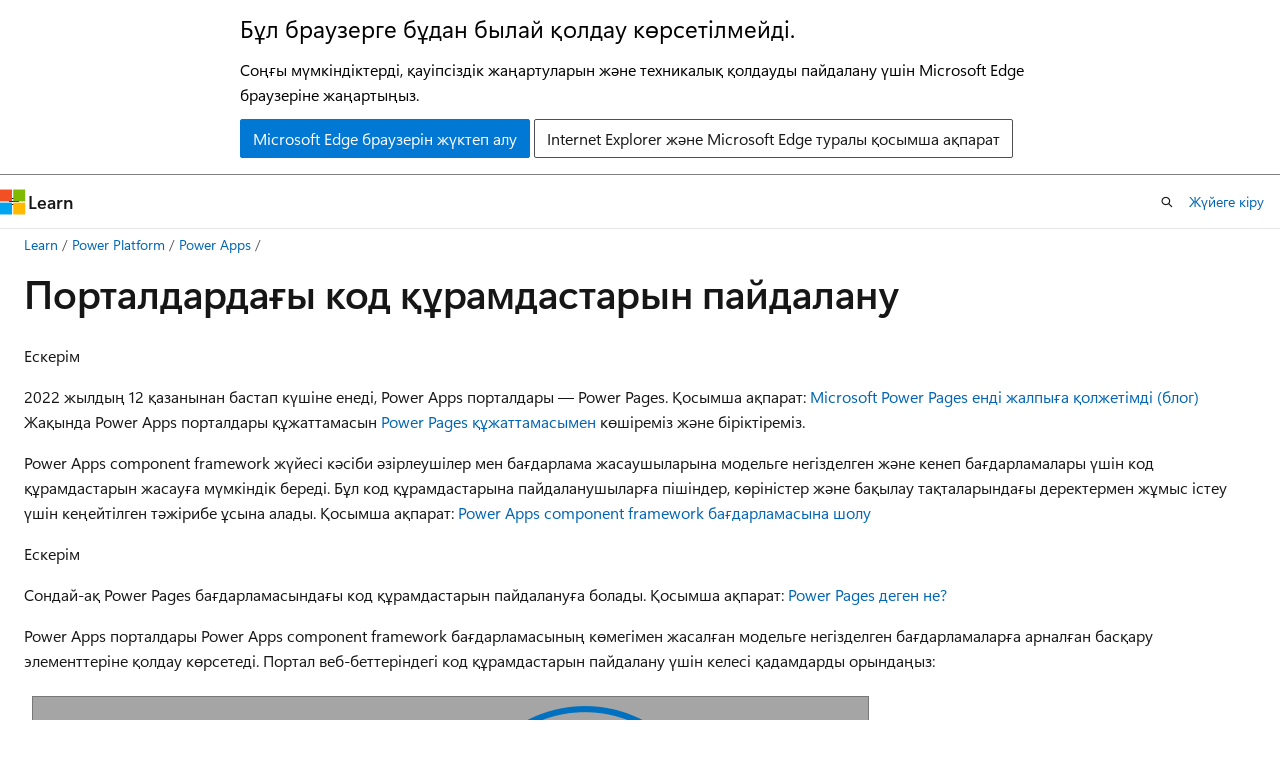

--- FILE ---
content_type: text/html
request_url: https://learn.microsoft.com/kk-kz/power-apps/maker/portals/component-framework
body_size: 51186
content:
 <!DOCTYPE html>
		<html
			class="layout layout-holy-grail   show-table-of-contents conceptual show-breadcrumb default-focus"
			lang="kk-kz"
			dir="ltr"
			data-authenticated="false"
			data-auth-status-determined="false"
			data-target="docs"
			x-ms-format-detection="none"
		>
			
		<head>
			<title>Порталдардағы код құрамдастарын пайдалану - Power Apps | Microsoft Learn</title>
			<meta charset="utf-8" />
			<meta name="viewport" content="width=device-width, initial-scale=1.0" />
			<meta name="color-scheme" content="light dark" />

			<meta name="description" content="Power Apps порталдарының ішінде Power Apps component framework бағдарламасын пайдаланып модельге негізделген және кенеп бағдарламалары үшін код жасау туралы ақпарат." />
			<link rel="canonical" href="https://learn.microsoft.com/kk-kz/power-apps/maker/portals/component-framework" /> 

			<!-- Non-customizable open graph and sharing-related metadata -->
			<meta name="twitter:card" content="summary_large_image" />
			<meta name="twitter:site" content="@MicrosoftLearn" />
			<meta property="og:type" content="website" />
			<meta property="og:image:alt" content="Microsoft Learn" />
			<meta property="og:image" content="https://learn.microsoft.com/en-us/media/open-graph-image.png" />
			<!-- Page specific open graph and sharing-related metadata -->
			<meta property="og:title" content="Порталдардағы код құрамдастарын пайдалану - Power Apps" />
			<meta property="og:url" content="https://learn.microsoft.com/kk-kz/power-apps/maker/portals/component-framework" />
			<meta property="og:description" content="Power Apps порталдарының ішінде Power Apps component framework бағдарламасын пайдаланып модельге негізделген және кенеп бағдарламалары үшін код жасау туралы ақпарат." />
			<meta name="platform_id" content="46336e27-aecf-0fed-b336-8b6e0420a9d7" /> <meta name="scope" content="Power Platform,Power Apps" />
			<meta name="locale" content="kk-kz" />
			 <meta name="adobe-target" content="true" /> 
			<meta name="uhfHeaderId" content="MSDocsHeader-MSPowerApps" />

			<meta name="page_type" content="conceptual" />

			<!--page specific meta tags-->
			

			<!-- custom meta tags -->
			
		<meta name="breadcrumb_path" content="../../breadcrumb/toc.json" />
	
		<meta name="ms.suite" content="office" />
	
		<meta name="feedback_system" content="None" />
	
		<meta name="feedback_product_url" content="" />
	
		<meta name="search.appverid" content="met150" />
	
		<meta name="search.app" content="PowerApps" />
	
		<meta name="recommendations" content="true" />
	
		<meta name="bilingual_type" content="hover over" />
	
		<meta name="learn_banner_products" content="powerapps" />
	
		<meta name="ms.service" content="powerapps" />
	
		<meta name="ms.subservice" content="portals" />
	
		<meta name="author" content="GitanjaliSingh33msft" />
	
		<meta name="ms.topic" content="conceptual" />
	
		<meta name="ms.custom" content="" />
	
		<meta name="ms.date" content="2022-09-28T00:00:00Z" />
	
		<meta name="ms.author" content="gisingh" />
	
		<meta name="ms.reviewer" content="ndoelman" />
	
		<meta name="contributors" content="nickdoelman" />
	
		<meta name="contributors" content="GitanjaliSingh33msft" />
	
		<meta name="contributors" content="HemantGaur" />
	
		<meta name="contributors" content="ProfessorKendrick" />
	
		<meta name="document_id" content="d22d76b0-d5d1-e6c9-8eea-8f6accb6de72" />
	
		<meta name="document_version_independent_id" content="ed84d3ac-a497-3c88-f3dc-bf5ce5692daf" />
	
		<meta name="updated_at" content="2023-03-14T14:16:00Z" />
	
		<meta name="original_content_git_url" content="https://github.com/MicrosoftDocs/powerapps-docs-pr.kk-KZ/blob/live/powerapps-docs/maker/portals/component-framework.md" />
	
		<meta name="gitcommit" content="https://github.com/MicrosoftDocs/powerapps-docs-pr.kk-KZ/blob/264287af8db98b32531a3bbfb20b7ed04f8dc193/powerapps-docs/maker/portals/component-framework.md" />
	
		<meta name="git_commit_id" content="264287af8db98b32531a3bbfb20b7ed04f8dc193" />
	
		<meta name="site_name" content="Docs" />
	
		<meta name="depot_name" content="MSDN.powerapps-docs" />
	
		<meta name="schema" content="Conceptual" />
	
		<meta name="toc_rel" content="../toc.json" />
	
		<meta name="pdf_url_template" content="https://learn.microsoft.com/pdfstore/kk-kz/MSDN.powerapps-docs/{branchName}{pdfName}" />
	
		<meta name="feedback_help_link_type" content="" />
	
		<meta name="feedback_help_link_url" content="" />
	
		<meta name="word_count" content="532" />
	
		<meta name="asset_id" content="maker/portals/component-framework" />
	
		<meta name="moniker_range_name" content="" />
	
		<meta name="item_type" content="Content" />
	
		<meta name="source_path" content="powerapps-docs/maker/portals/component-framework.md" />
	
		<meta name="previous_tlsh_hash" content="B20CDAF17A908B0B5673C199EEC18A316CE1B18302703AE61EC6B4927162848DE7CD025AE9D8524B9CDFA326E5876D10771D3EDA207DBAEB27553151FDBE38FA2700F3D666" />
	
		<meta name="github_feedback_content_git_url" content="https://github.com/MicrosoftDocs/powerapps-docs/blob/main/powerapps-docs/maker/portals/component-framework.md" />
	 
		<meta name="cmProducts" content="https://authoring-docs-microsoft.poolparty.biz/devrel/5bc9163f-0a3f-4ea9-8ac5-a1945a4c162f" data-source="generated" />
	
		<meta name="cmProducts" content="https://microsoft-devrel.poolparty.biz/DevRelOfferingOntology/c2975bf6-bf61-46d5-8621-bc6aec151623" data-source="generated" />
	

			<!-- assets and js globals -->
			
			<link rel="stylesheet" href="/static/assets/0.4.03301.7415-7dd881c1/styles/site-ltr.css" />
			
			<link rel="preconnect" href="//mscom.demdex.net" crossorigin />
						<link rel="dns-prefetch" href="//target.microsoft.com" />
						<link rel="dns-prefetch" href="//microsoftmscompoc.tt.omtrdc.net" />
						<link
							rel="preload"
							as="script"
							href="/static/third-party/adobe-target/at-js/2.9.0/at.js"
							integrity="sha384-l4AKhsU8cUWSht4SaJU5JWcHEWh1m4UTqL08s6b/hqBLAeIDxTNl+AMSxTLx6YMI"
							crossorigin="anonymous"
							id="adobe-target-script"
							type="application/javascript"
						/>
			<script src="https://wcpstatic.microsoft.com/mscc/lib/v2/wcp-consent.js"></script>
			<script src="https://js.monitor.azure.com/scripts/c/ms.jsll-4.min.js"></script>
			<script src="/_themes/docs.theme/master/kk-kz/_themes/global/deprecation.js"></script>

			<!-- msdocs global object -->
			<script id="msdocs-script">
		var msDocs = {
  "environment": {
    "accessLevel": "online",
    "azurePortalHostname": "portal.azure.com",
    "reviewFeatures": false,
    "supportLevel": "production",
    "systemContent": true,
    "siteName": "learn",
    "legacyHosting": false
  },
  "data": {
    "contentLocale": "kk-kz",
    "contentDir": "ltr",
    "userLocale": "kk-kz",
    "userDir": "ltr",
    "pageTemplate": "Conceptual",
    "brand": "",
    "context": {},
    "standardFeedback": false,
    "showFeedbackReport": false,
    "feedbackHelpLinkType": "",
    "feedbackHelpLinkUrl": "",
    "feedbackSystem": "None",
    "feedbackGitHubRepo": "",
    "feedbackProductUrl": "",
    "extendBreadcrumb": false,
    "isEditDisplayable": false,
    "isPrivateUnauthorized": false,
    "hideViewSource": false,
    "isPermissioned": false,
    "hasRecommendations": true,
    "contributors": [
      {
        "name": "GitanjaliSingh33msft",
        "url": "https://github.com/GitanjaliSingh33msft"
      },
      {
        "name": "olprod",
        "url": "https://github.com/olprod"
      }
    ]
  },
  "functions": {}
};;
	</script>

			<!-- base scripts, msdocs global should be before this -->
			<script src="/static/assets/0.4.03301.7415-7dd881c1/scripts/kk-kz/index-docs.js"></script>
			

			<!-- json-ld -->
			
		</head>
	
			<body
				id="body"
				data-bi-name="body"
				class="layout-body "
				lang="kk-kz"
				dir="ltr"
			>
				<header class="layout-body-header">
		<div class="header-holder has-default-focus">
			
		<a
			href="#main"
			
			style="z-index: 1070"
			class="outline-color-text visually-hidden-until-focused position-fixed inner-focus focus-visible top-0 left-0 right-0 padding-xs text-align-center background-color-body"
			
		>
			Негізгі контентке өту
		</a>
	
		<a
			href="#"
			data-skip-to-ask-learn
			style="z-index: 1070"
			class="outline-color-text visually-hidden-until-focused position-fixed inner-focus focus-visible top-0 left-0 right-0 padding-xs text-align-center background-color-body"
			hidden
		>
			Ask Learn чатының интерфейсіне өту
		</a>
	

			<div hidden id="cookie-consent-holder" data-test-id="cookie-consent-container"></div>
			<!-- Unsupported browser warning -->
			<div
				id="unsupported-browser"
				style="background-color: white; color: black; padding: 16px; border-bottom: 1px solid grey;"
				hidden
			>
				<div style="max-width: 800px; margin: 0 auto;">
					<p style="font-size: 24px">Бұл браузерге бұдан былай қолдау көрсетілмейді.</p>
					<p style="font-size: 16px; margin-top: 16px;">
						Соңғы мүмкіндіктерді, қауіпсіздік жаңартуларын және техникалық қолдауды пайдалану үшін Microsoft Edge браузеріне жаңартыңыз.
					</p>
					<div style="margin-top: 12px;">
						<a
							href="https://go.microsoft.com/fwlink/p/?LinkID=2092881 "
							style="background-color: #0078d4; border: 1px solid #0078d4; color: white; padding: 6px 12px; border-radius: 2px; display: inline-block;"
						>
							Microsoft Edge браузерін жүктеп алу
						</a>
						<a
							href="https://learn.microsoft.com/en-us/lifecycle/faq/internet-explorer-microsoft-edge"
							style="background-color: white; padding: 6px 12px; border: 1px solid #505050; color: #171717; border-radius: 2px; display: inline-block;"
						>
							Internet Explorer және Microsoft Edge туралы қосымша ақпарат
						</a>
					</div>
				</div>
			</div>
			<!-- site header -->
			<header
				id="ms--site-header"
				data-test-id="site-header-wrapper"
				role="banner"
				itemscope="itemscope"
				itemtype="http://schema.org/Organization"
			>
				<div
					id="ms--mobile-nav"
					class="site-header display-none-tablet padding-inline-none gap-none"
					data-bi-name="mobile-header"
					data-test-id="mobile-header"
				></div>
				<div
					id="ms--primary-nav"
					class="site-header display-none display-flex-tablet"
					data-bi-name="L1-header"
					data-test-id="primary-header"
				></div>
				<div
					id="ms--secondary-nav"
					class="site-header display-none display-flex-tablet"
					data-bi-name="L2-header"
					data-test-id="secondary-header"
					
				></div>
			</header>
			
		<!-- banner -->
		<div data-banner>
			<div id="disclaimer-holder"></div>
			
		</div>
		<!-- banner end -->
	
		</div>
	</header>
				 <section
					id="layout-body-menu"
					class="layout-body-menu display-flex"
					data-bi-name="menu"
			  >
					
		<div
			id="left-container"
			class="left-container display-none display-block-tablet padding-inline-sm padding-bottom-sm width-full"
			data-toc-container="true"
		>
			<!-- Regular TOC content (default) -->
			<div id="ms--toc-content" class="height-full">
				<nav
					id="affixed-left-container"
					class="margin-top-sm-tablet position-sticky display-flex flex-direction-column"
					aria-label="Негізгі"
					data-bi-name="left-toc"
					role="navigation"
				></nav>
			</div>
			<!-- Collapsible TOC content (hidden by default) -->
			<div id="ms--toc-content-collapsible" class="height-full" hidden>
				<nav
					id="affixed-left-container"
					class="margin-top-sm-tablet position-sticky display-flex flex-direction-column"
					aria-label="Негізгі"
					data-bi-name="left-toc"
					role="navigation"
				>
					<div
						id="ms--collapsible-toc-header"
						class="display-flex justify-content-flex-end margin-bottom-xxs"
					>
						<button
							type="button"
							class="button button-clear inner-focus"
							data-collapsible-toc-toggle
							aria-expanded="true"
							aria-controls="ms--collapsible-toc-content"
							aria-label="Мазмұны"
						>
							<span class="icon font-size-h4" aria-hidden="true">
								<span class="docon docon-panel-left-contract"></span>
							</span>
						</button>
					</div>
				</nav>
			</div>
		</div>
	
			  </section>

				<main
					id="main"
					role="main"
					class="layout-body-main "
					data-bi-name="content"
					lang="kk-kz"
					dir="ltr"
				>
					
			<div
		id="ms--content-header"
		class="content-header default-focus border-bottom-none"
		data-bi-name="content-header"
	>
		<div class="content-header-controls margin-xxs margin-inline-sm-tablet">
			<button
				type="button"
				class="contents-button button button-sm margin-right-xxs"
				data-bi-name="contents-expand"
				aria-haspopup="true"
				data-contents-button
			>
				<span class="icon" aria-hidden="true"><span class="docon docon-menu"></span></span>
				<span class="contents-expand-title"> Мазмұны </span>
			</button>
			<button
				type="button"
				class="ap-collapse-behavior ap-expanded button button-sm"
				data-bi-name="ap-collapse"
				aria-controls="action-panel"
			>
				<span class="icon" aria-hidden="true"><span class="docon docon-exit-mode"></span></span>
				<span>Редактор режимінен шығу</span>
			</button>
		</div>
	</div>
			<div data-main-column class="padding-sm padding-top-none padding-top-sm-tablet">
				<div>
					
		<div id="article-header" class="background-color-body margin-bottom-xs display-none-print">
			<div class="display-flex align-items-center justify-content-space-between">
				
		<details
			id="article-header-breadcrumbs-overflow-popover"
			class="popover"
			data-for="article-header-breadcrumbs"
		>
			<summary
				class="button button-clear button-primary button-sm inner-focus"
				aria-label="Барлық иерархиялар"
			>
				<span class="icon">
					<span class="docon docon-more"></span>
				</span>
			</summary>
			<div id="article-header-breadcrumbs-overflow" class="popover-content padding-none"></div>
		</details>

		<bread-crumbs
			id="article-header-breadcrumbs"
			role="group"
			aria-label="Иерархиялар"
			data-test-id="article-header-breadcrumbs"
			class="overflow-hidden flex-grow-1 margin-right-sm margin-right-md-tablet margin-right-lg-desktop margin-left-negative-xxs padding-left-xxs"
		></bread-crumbs>
	 
		<div
			id="article-header-page-actions"
			class="opacity-none margin-left-auto display-flex flex-wrap-no-wrap align-items-stretch"
		>
			
		<button
			class="button button-sm border-none inner-focus display-none-tablet flex-shrink-0 "
			data-bi-name="ask-learn-assistant-entry"
			data-test-id="ask-learn-assistant-modal-entry-mobile"
			data-ask-learn-modal-entry
			
			type="button"
			style="min-width: max-content;"
			aria-expanded="false"
			aria-label="Learn платформасынан сұрау"
			hidden
		>
			<span class="icon font-size-lg" aria-hidden="true">
				<span class="docon docon-chat-sparkle-fill gradient-ask-learn-logo"></span>
			</span>
		</button>
		<button
			class="button button-sm display-none display-inline-flex-tablet display-none-desktop flex-shrink-0 margin-right-xxs border-color-ask-learn "
			data-bi-name="ask-learn-assistant-entry"
			
			data-test-id="ask-learn-assistant-modal-entry-tablet"
			data-ask-learn-modal-entry
			type="button"
			style="min-width: max-content;"
			aria-expanded="false"
			hidden
		>
			<span class="icon font-size-lg" aria-hidden="true">
				<span class="docon docon-chat-sparkle-fill gradient-ask-learn-logo"></span>
			</span>
			<span>Learn платформасынан сұрау</span>
		</button>
		<button
			class="button button-sm display-none flex-shrink-0 display-inline-flex-desktop margin-right-xxs border-color-ask-learn "
			data-bi-name="ask-learn-assistant-entry"
			
			data-test-id="ask-learn-assistant-flyout-entry"
			data-ask-learn-flyout-entry
			data-flyout-button="toggle"
			type="button"
			style="min-width: max-content;"
			aria-expanded="false"
			aria-controls="ask-learn-flyout"
			hidden
		>
			<span class="icon font-size-lg" aria-hidden="true">
				<span class="docon docon-chat-sparkle-fill gradient-ask-learn-logo"></span>
			</span>
			<span>Learn платформасынан сұрау</span>
		</button>
	 
		<button
			type="button"
			id="ms--focus-mode-button"
			data-focus-mode
			data-bi-name="focus-mode-entry"
			class="button button-sm flex-shrink-0 margin-right-xxs display-none display-inline-flex-desktop"
		>
			<span class="icon font-size-lg" aria-hidden="true">
				<span class="docon docon-glasses"></span>
			</span>
			<span>Фокус режимі</span>
		</button>
	 

			<details class="popover popover-right" id="article-header-page-actions-overflow">
				<summary
					class="justify-content-flex-start button button-clear button-sm button-primary inner-focus"
					aria-label="Қосымша әрекеттер"
					title="Қосымша әрекеттер"
				>
					<span class="icon" aria-hidden="true">
						<span class="docon docon-more-vertical"></span>
					</span>
				</summary>
				<div class="popover-content">
					
		<button
			data-page-action-item="overflow-mobile"
			type="button"
			class="button-block button-sm inner-focus button button-clear display-none-tablet justify-content-flex-start text-align-left"
			data-bi-name="contents-expand"
			data-contents-button
			data-popover-close
		>
			<span class="icon">
				<span class="docon docon-editor-list-bullet" aria-hidden="true"></span>
			</span>
			<span class="contents-expand-title">Мазмұны</span>
		</button>
	 
		<a
			id="lang-link-overflow"
			class="button-sm inner-focus button button-clear button-block justify-content-flex-start text-align-left"
			data-bi-name="language-toggle"
			data-page-action-item="overflow-all"
			data-check-hidden="true"
			data-read-in-link
			href="#"
			hidden
		>
			<span class="icon" aria-hidden="true" data-read-in-link-icon>
				<span class="docon docon-locale-globe"></span>
			</span>
			<span data-read-in-link-text>Ағылшын тілінде оқу</span>
		</a>
	 
		<button
			type="button"
			class="collection button button-clear button-sm button-block justify-content-flex-start text-align-left inner-focus"
			data-list-type="collection"
			data-bi-name="collection"
			data-page-action-item="overflow-all"
			data-check-hidden="true"
			data-popover-close
		>
			<span class="icon" aria-hidden="true">
				<span class="docon docon-circle-addition"></span>
			</span>
			<span class="collection-status">Қосу</span>
		</button>
	
					
		<button
			type="button"
			class="collection button button-block button-clear button-sm justify-content-flex-start text-align-left inner-focus"
			data-list-type="plan"
			data-bi-name="plan"
			data-page-action-item="overflow-all"
			data-check-hidden="true"
			data-popover-close
			hidden
		>
			<span class="icon" aria-hidden="true">
				<span class="docon docon-circle-addition"></span>
			</span>
			<span class="plan-status">Жоспарға қосу</span>
		</button>
	  
		<a
			data-contenteditbtn
			class="button button-clear button-block button-sm inner-focus justify-content-flex-start text-align-left text-decoration-none"
			data-bi-name="edit"
			hidden
			href="https://github.com/MicrosoftDocs/powerapps-docs/blob/main/powerapps-docs/maker/portals/component-framework.md"
			data-original_content_git_url="https://github.com/MicrosoftDocs/powerapps-docs-pr.kk-KZ/blob/live/powerapps-docs/maker/portals/component-framework.md"
			data-original_content_git_url_template="{repo}/blob/{branch}/powerapps-docs/maker/portals/component-framework.md"
			data-pr_repo=""
			data-pr_branch=""
		>
			<span class="icon" aria-hidden="true">
				<span class="docon docon-edit-outline"></span>
			</span>
			<span>Өзгерту</span>
		</a>
	
					
		<hr class="margin-block-xxs" />
		<h4 class="font-size-sm padding-left-xxs">Бөлісу құралы:</h4>
		
					<a
						class="button button-clear button-sm inner-focus button-block justify-content-flex-start text-align-left text-decoration-none share-facebook"
						data-bi-name="facebook"
						data-page-action-item="overflow-all"
						href="#"
					>
						<span class="icon color-primary" aria-hidden="true">
							<span class="docon docon-facebook-share"></span>
						</span>
						<span>Facebook</span>
					</a>

					<a
						href="#"
						class="button button-clear button-sm inner-focus button-block justify-content-flex-start text-align-left text-decoration-none share-twitter"
						data-bi-name="twitter"
						data-page-action-item="overflow-all"
					>
						<span class="icon color-text" aria-hidden="true">
							<span class="docon docon-xlogo-share"></span>
						</span>
						<span>x.com</span>
					</a>

					<a
						href="#"
						class="button button-clear button-sm inner-focus button-block justify-content-flex-start text-align-left text-decoration-none share-linkedin"
						data-bi-name="linkedin"
						data-page-action-item="overflow-all"
					>
						<span class="icon color-primary" aria-hidden="true">
							<span class="docon docon-linked-in-logo"></span>
						</span>
						<span>LinkedIn</span>
					</a>
					<a
						href="#"
						class="button button-clear button-sm inner-focus button-block justify-content-flex-start text-align-left text-decoration-none share-email"
						data-bi-name="email"
						data-page-action-item="overflow-all"
					>
						<span class="icon color-primary" aria-hidden="true">
							<span class="docon docon-mail-message"></span>
						</span>
						<span>Электрондық пошта</span>
					</a>
			  
	 
		<hr class="margin-block-xxs" />
		<button
			class="button button-block button-clear button-sm justify-content-flex-start text-align-left inner-focus"
			type="button"
			data-bi-name="print"
			data-page-action-item="overflow-all"
			data-popover-close
			data-print-page
			data-check-hidden="true"
		>
			<span class="icon color-primary" aria-hidden="true">
				<span class="docon docon-print"></span>
			</span>
			<span>Басып шығару</span>
		</button>
	
				</div>
			</details>
		</div>
	
			</div>
		</div>
	  
		<!-- privateUnauthorizedTemplate is hidden by default -->
		<div unauthorized-private-section data-bi-name="permission-content-unauthorized-private" hidden>
			<hr class="hr margin-top-xs margin-bottom-sm" />
			<div class="notification notification-info">
				<div class="notification-content">
					<p class="margin-top-none notification-title">
						<span class="icon">
							<span class="docon docon-exclamation-circle-solid" aria-hidden="true"></span>
						</span>
						<span>Ескертпе</span>
					</p>
					<p class="margin-top-none authentication-determined not-authenticated">
						Бұл бетке кіру үшін қатынас шегін айқындау қажет. <a class="docs-sign-in" href="#" data-bi-name="permission-content-sign-in">Жүйеге кіруді</a> немесе <a  class="docs-change-directory" data-bi-name="permisson-content-change-directory">каталогтарды өзгертуді</a> байқап көруге болады.
					</p>
					<p class="margin-top-none authentication-determined authenticated">
						Бұл бетке кіру үшін қатынас шегін айқындау қажет. <a class="docs-change-directory" data-bi-name="permisson-content-change-directory">Каталогтарды өзгертуді</a> байқап көруге болады.
					</p>
				</div>
			</div>
		</div>
	
					<div class="content"><h1 id="порталдардағы-код-құрамдастарын-пайдалану">Порталдардағы код құрамдастарын пайдалану</h1></div>
					
		<div
			id="article-metadata"
			data-bi-name="article-metadata"
			data-test-id="article-metadata"
			class="page-metadata-container display-flex gap-xxs justify-content-space-between align-items-center flex-wrap-wrap"
		>
			 
				<div
					id="user-feedback"
					class="margin-block-xxs display-none display-none-print"
					hidden
					data-hide-on-archived
				>
					
		<button
			id="user-feedback-button"
			data-test-id="conceptual-feedback-button"
			class="button button-sm button-clear button-primary display-none"
			type="button"
			data-bi-name="user-feedback-button"
			data-user-feedback-button
			hidden
		>
			<span class="icon" aria-hidden="true">
				<span class="docon docon-like"></span>
			</span>
			<span>Кері байланыс</span>
		</button>
	
				</div>
		  
		</div>
	 
		<div data-id="ai-summary" hidden>
			<div id="ms--ai-summary-cta" class="margin-top-xs display-flex align-items-center">
				<span class="icon" aria-hidden="true">
					<span class="docon docon-sparkle-fill gradient-text-vivid"></span>
				</span>
				<button
					id="ms--ai-summary"
					type="button"
					class="tag tag-sm tag-suggestion margin-left-xxs"
					data-test-id="ai-summary-cta"
					data-bi-name="ai-summary-cta"
					data-an="ai-summary"
				>
					<span class="ai-summary-cta-text">
						Осы мақаланы мен үшін қорытындылау
					</span>
				</button>
			</div>
			<!-- Slot where the client will render the summary card after the user clicks the CTA -->
			<div id="ms--ai-summary-header" class="margin-top-xs"></div>
		</div>
	 
		<nav
			id="center-doc-outline"
			class="doc-outline is-hidden-desktop display-none-print margin-bottom-sm"
			data-bi-name="intopic toc"
			aria-label="Бұл мақалада"
		>
			<h2 id="ms--in-this-article" class="title is-6 margin-block-xs">
				Бұл мақалада
			</h2>
		</nav>
	
					<div class="content"><div class="NOTE">
<p>Ескерім</p>
<p>2022 жылдың 12 қазанынан бастап күшіне енеді, Power Apps порталдары — Power Pages. Қосымша ақпарат: <a href="https://aka.ms/PPagesIgnite22" data-linktype="external">Microsoft Power Pages енді жалпыға қолжетімді (блог)</a> <br>
Жақында Power Apps порталдары құжаттамасын <a href="/kk-kz/power-pages/introduction" data-linktype="absolute-path">Power Pages құжаттамасымен</a> көшіреміз және біріктіреміз.</p>
</div>
<p>Power Apps component framework жүйесі кәсіби әзірлеушілер мен бағдарлама жасаушыларына модельге негізделген және кенеп бағдарламалары үшін код құрамдастарын жасауға мүмкіндік береді. Бұл код құрамдастарына пайдаланушыларға пішіндер, көріністер және бақылау тақталарындағы деректермен жұмыс істеу үшін кеңейтілген тәжірибе ұсына алады. Қосымша ақпарат: <a href="../../developer/component-framework/overview" data-linktype="relative-path">Power Apps component framework бағдарламасына шолу</a></p>
<div class="NOTE">
<p>Ескерім</p>
<p>Сондай-ақ Power Pages бағдарламасындағы код құрамдастарын пайдалануға болады. Қосымша ақпарат: <a href="/kk-kz/power-pages/introduction" data-linktype="absolute-path">Power Pages деген не?</a></p>
</div>
<p>Power Apps порталдары Power Apps component framework бағдарламасының көмегімен жасалған модельге негізделген бағдарламаларға арналған басқару элементтеріне қолдау көрсетеді. Портал веб-беттеріндегі код құрамдастарын пайдалану үшін келесі қадамдарды орындаңыз:</p>
<p><img src="media/component-framework/steps.png" alt="Құрамдас құрылымын пайдалану арқылы код құрамдасын жасаңыз, содан кейін код құрамдасын модельге негізделген бағдарлама пішініне қосыңыз және порталдар үшін негізгі пішіннің ішіндегі код құрамдасының өрісін конфигурациялаңыз." title="Құрамдас құрылымын пайдалану арқылы код құрамдасын жасаңыз, содан кейін код құрамдасын модельге негізделген бағдарлама пішініне қосыңыз және порталдар үшін негізгі пішіннің ішіндегі код құрамдасының өрісін конфигурациялаңыз." data-linktype="relative-path"></p>
<p>Осы қадамдарды орындағаннан кейін пайдаланушылар тиісті негізгі пішінге ие портал бетін пайдалану арқылы код құрамдасымен өзара әрекеттесе алады.</p>
<div class="IMPORTANT">
<p>Маңызды</p>
<ul>
<li>Қазіргі уақытта порталдар тек модельге негізделген бағдарламадағы <a href="../../developer/component-framework/add-custom-controls-to-a-field-or-entity#add-a-code-component-to-a-column" data-linktype="relative-path">өріске қосылатын код құрамдастарына</a> қолдау көрсетеді.</li>
</ul>
</div>
<h2 id="алғышарттар">Алғышарттар</h2>
<ul>
<li>Сізде ортада Power Apps құрамдас мүмкіндігін қосу үшін жүйе әкімшісінің артықшылықтары болуы керек.</li>
<li>Сіздің портал нұсқаңыз <a href="versions/version-9.3.3.x" data-linktype="relative-path">9.3.3.х</a> немесе одан кейінгі нұсқа болуы керек.</li>
<li>Іске қосу құралы порталының бумасы <a href="versions/package-version-9.2.2103" data-linktype="relative-path">9.2.2103.x</a> немесе одан кейінгі нұсқада болуы керек.</li>
</ul>
<h2 id="код-құрамдасын-жасау-және-жинақтау">Код құрамдасын жасау және жинақтау</h2>
<p>Power Apps component framework бағдарламасымен жасалған код құрамдастарын жасау және жинақтау үшін <a href="../../developer/component-framework/implementing-controls-using-typescript" data-linktype="relative-path">Бірінші құрамдасты жасау</a> бөліміне өтіңіз.</p>
<h3 id="қолдау-көрсетілетін-өріс-түрлері-мен-пішімдері">Қолдау көрсетілетін өріс түрлері мен пішімдері</h3>
<p>Порталдар код құрамдастарын пайдалану үшін шектеулі өріс түрлері мен пішімдеріне қолдау көрсетеді. Келесі кестеде барлық қолдау көрсетілетін өріс деректерінің түрлері мен пішімдері келтірілген.</p>
<section class="row">
<div class="column span">
<p>Валюта</p>
</div>
<div class="column span">
<p>DateAndTime.DateAndTime</p>
</div>
<div class="column span">
<p>DateAndTime.DateOnly</p>
</div>
<div class="column span">
<p>Decimal</p>
</div>
</section>
<section class="row">
<div class="column span">
<p>Санау</p>
</div>
<div class="column span">
<p>Қалқымалы нүкте саны</p>
</div>
<div class="column span">
<p>Бірнеше</p>
</div>
<div class="column span">
<p>Опциялар жинағы</p>
</div>
</section>
<section class="row">
<div class="column span">
<p>SingleLine.Email</p>
</div>
<div class="column span">
<p>SingleLine.Phone</p>
</div>
<div class="column span">
<p>SingleLine.Text</p>
</div>
<div class="column span">
<p>SingleLine.TextArea</p>
</div>
</section>
<section class="row">
<div class="column span">
<p>SingleLine.Ticker</p>
</div>
<div class="column span">
<p>SingleLine.URL</p>
</div>
<div class="column span">
<p>TwoOptions</p>
</div>
<div class="column span">
<p>Бүтін</p>
</div>
</section>
<p>Қосымша ақпарат: <a href="../../developer/component-framework/manifest-schema-reference/property#remarks" data-linktype="relative-path">Төлсипаттар тізімі және сипаттамалары</a></p>
<h3 id="порталдардағы-қолдау-көрсетілмейтін-код-құрамдастары">Порталдардағы қолдау көрсетілмейтін код құрамдастары</h3>
<ul>
<li><p>Келесі код құрамдасының API интерфейстеріне қолдау көрсетілмейді:</p>
<ul>
<li><p><a href="../../developer/component-framework/reference/device/captureaudio" data-linktype="relative-path">Device.captureAudio</a></p>
</li>
<li><p><a href="../../developer/component-framework/reference/device/captureimage" data-linktype="relative-path">Device.captureImage</a></p>
</li>
<li><p><a href="../../developer/component-framework/reference/device/capturevideo" data-linktype="relative-path">Device.captureVideo</a></p>
</li>
<li><p><a href="../../developer/component-framework/reference/device/getbarcodevalue" data-linktype="relative-path">Device.getBarcodeValue</a></p>
</li>
<li><p><a href="../../developer/component-framework/reference/device/getcurrentposition" data-linktype="relative-path">Device.getCurrentPosition</a></p>
</li>
<li><p><a href="../../developer/component-framework/reference/device/pickfile" data-linktype="relative-path">Device.pickFile</a></p>
</li>
<li><p><a href="../../developer/component-framework/reference/utility" data-linktype="relative-path">Utility</a></p>
</li>
</ul>
</li>
<li><p><a href="../../developer/component-framework/manifest-schema-reference/uses-feature" data-linktype="relative-path">Мүмкіндікті пайдаланады</a> элементі <strong>шын</strong> мәніне орнатылмауы тиіс.</p>
</li>
<li><p><a href="../../developer/component-framework/manifest-schema-reference/property#value-elements-that-are-not-supported" data-linktype="relative-path">Мән элементтеріне</a> by Power Apps component framework бағдарламасында қолдау көрсетілмейді.</p>
</li>
</ul>
<h2 id="модельге-негізделген-бағдарламадағы-өріске-код-құрамдасын-қосу">Модельге негізделген бағдарламадағы өріске код құрамдасын қосу</h2>
<p>Код құрамдасын модельге негізделген бағдарламадағы өріске қосу жолы туралы ақпарат алу үшін <a href="../../developer/component-framework/add-custom-controls-to-a-field-or-entity#add-a-code-component-to-a-column" data-linktype="relative-path">Код құрамдасын өріске қосу</a> бөліміне өтіңіз.</p>
<div class="IMPORTANT">
<p>Маңызды</p>
<p>Порталдарға арналған код құрамдастары <strong>желі</strong> клиент опциясын пайдалану арқылы веб‑браузерлер үшін қолжетімді.</p>
</div>
<h2 id="код-құрамдасына-арналған-порталды-конфигурациялау">Код құрамдасына арналған порталды конфигурациялау</h2>
<p>Код құрамдасы модельге негізделген бағдарламадағы өріске қосылғаннан кейін, негізгі пішінде код құрамдасын пайдалану үшін порталдарды конфигурациялауға болады.</p>
<p>Негізгі пішінге код құрамдасын қосу үшін:</p>
<ol>
<li><p><a href="configure/configure-portal" data-linktype="relative-path">Порталды басқару</a> бағдарламасын ашыңыз.</p>
</li>
<li><p>Сол жақ тақтадан <strong>Негізгі пішіндер</strong> түймешігін таңдаңыз.</p>
</li>
<li><p>Код құрамдасын қосу керек негізгі пішінді таңдаңыз.</p>
</li>
<li><p><strong>Қатысты</strong> опциясын таңдаңыз.</p>
</li>
<li><p><strong>Негізгі пішін метадеректері</strong> параметрін таңдаңыз.</p>
</li>
<li><p><strong>Жаңа негізгі пішін метадеректері</strong> параметрін таңдаңыз.</p>
</li>
<li><p><strong>Түрі</strong> опциясын <strong>Төлсипат</strong> ретінде таңдаңыз.</p>
</li>
<li><p><strong>Төлсипаттың логикалық атауы</strong> өрісін таңдаңыз.</p>
</li>
<li><p><strong>Белгі</strong> енгізіңіз.</p>
</li>
<li><p><strong>Басқару мәнері</strong> үшін <strong>Код құрамдасы</strong> мәнерін таңдаңыз.</p>
</li>
<li><p>Пішінді сақтаңыз және жабыңыз.</p>
</li>
</ol>
<h2 id="порталдың-web-api-интерфейсін-пайдаланатын-код-құрамдастары">Порталдың Web API интерфейсін пайдаланатын код құрамдастары</h2>
<p>Әрекеттерді жасау, алу, жаңарту және жоюды орындау үшін код құрамдасын құрып және <a href="web-api-overview" data-linktype="relative-path">портал Web API</a> интерфейсін пайдаланатын веб-бетке қосуға болады. Бұл мүмкіндік портал шешімдерін әзірлеу кезінде үлкен теңшеу опцияларына мүмкіндік береді. Қосымша ақпарат алу үшін <a href="implement-webapi-component" data-linktype="relative-path">Үлгі порталдың Web API құрамдасын іске асыру</a> бөліміне өтіңіз.</p>
<h2 id="келесі-қадамдар">Келесі қадамдар</h2>
<p><a href="component-framework-tutorial" data-linktype="relative-path">Оқулық: порталдардағы код құрамдастарын пайдалану</a></p>
<h3 id="сонымен-қатар-қараңыз">Сонымен қатар қараңыз</h3>
<p><a href="../../developer/component-framework/overview" data-linktype="relative-path">Power Apps component framework шолуы</a> <br>
<a href="../../developer/component-framework/implementing-controls-using-typescript" data-linktype="relative-path">Бірінші құрамдасты жасау</a> <br>
<a href="../../developer/component-framework/add-custom-controls-to-a-field-or-entity" data-linktype="relative-path">Код құрамдастарын модельге негізделген бағдарламалардағы бағанға немесе кестеге қосу</a></p>
<div class="NOTE">
<p>Ескерім</p>
<p>Сіз құжат тіліңіздің артықшылықтары туралы айта аласыз ба? <a href="https://aka.ms/BAG_Docs_Language_Survey" data-linktype="external">Қысқа сауалнамаға қатысыңыз.</a> (бұл сауалнама ағылшын тілінде екеніне назар аударыңыз)</p>
<p>Сауалнама шамамен жеті минут уақытыңызды алады. Жеке деректер жиналмайды (<a href="https://go.microsoft.com/fwlink/?LinkId=521839" data-linktype="external">құпиялылық туралы мәлімдеме</a>).</p>
</div>
</div>
					
		<div
			id="ms--inline-notifications"
			class="margin-block-xs"
			data-bi-name="inline-notification"
		></div>
	 
		<div
			id="assertive-live-region"
			role="alert"
			aria-live="assertive"
			class="visually-hidden"
			aria-relevant="additions"
			aria-atomic="true"
		></div>
		<div
			id="polite-live-region"
			role="status"
			aria-live="polite"
			class="visually-hidden"
			aria-relevant="additions"
			aria-atomic="true"
		></div>
	
					
				</div>
				
		<div id="ms--additional-resources-mobile" class="display-none-print">
			<hr class="hr" hidden />
			<h2 id="ms--additional-resources-mobile-heading" class="title is-3" hidden>
				Қосымша ресурстар
			</h2>
			
		<section
			id="right-rail-recommendations-mobile"
			class=""
			data-bi-name="recommendations"
			hidden
		></section>
	 
		<section
			id="right-rail-training-mobile"
			class=""
			data-bi-name="learning-resource-card"
			hidden
		></section>
	 
		<section
			id="right-rail-events-mobile"
			class=""
			data-bi-name="events-card"
			hidden
		></section>
	 
		<section
			id="right-rail-qna-mobile"
			class="margin-top-xxs"
			data-bi-name="qna-link-card"
			hidden
		></section>
	
		</div>
	 
		<div
			id="article-metadata-footer"
			data-bi-name="article-metadata-footer"
			data-test-id="article-metadata-footer"
			class="page-metadata-container"
		>
			<hr class="hr" />
			<ul class="metadata page-metadata" data-bi-name="page info" lang="kk-kz" dir="ltr">
				<li class="visibility-hidden-visual-diff">
			<span class="badge badge-sm text-wrap-pretty">
				<span>Last updated on <local-time format="twoDigitNumeric"
		datetime="2022-12-15T00:00:00.000Z"
		data-article-date-source="calculated"
		class="is-invisible"
	>
		2022-12-15
	</local-time></span>
			</span>
		</li>
			</ul>
		</div>
	
			</div>
			
		<div
			id="action-panel"
			role="region"
			aria-label="Әрекеттер тақтасы"
			class="action-panel"
			tabindex="-1"
		></div>
	
		
				</main>
				<aside
					id="layout-body-aside"
					class="layout-body-aside "
					data-bi-name="aside"
			  >
					
		<div
			id="ms--additional-resources"
			class="right-container padding-sm display-none display-block-desktop height-full"
			data-bi-name="pageactions"
			role="complementary"
			aria-label="Қосымша ресурстар"
		>
			<div id="affixed-right-container" data-bi-name="right-column">
				
		<nav
			id="side-doc-outline"
			class="doc-outline border-bottom padding-bottom-xs margin-bottom-xs"
			data-bi-name="intopic toc"
			aria-label="Бұл мақалада"
		>
			<h3>Бұл мақалада</h3>
		</nav>
	
				<!-- Feedback -->
				
			</div>
		</div>
	
			  </aside> <section
					id="layout-body-flyout"
					class="layout-body-flyout "
					data-bi-name="flyout"
			  >
					 <div
	class="height-full border-left background-color-body-medium"
	id="ask-learn-flyout"
></div>
			  </section> <div class="layout-body-footer " data-bi-name="layout-footer">
		<footer
			id="footer"
			data-test-id="footer"
			data-bi-name="footer"
			class="footer-layout has-padding has-default-focus border-top  uhf-container"
			role="contentinfo"
		>
			<div class="display-flex gap-xs flex-wrap-wrap is-full-height padding-right-lg-desktop">
				
		<a
			data-mscc-ic="false"
			href="#"
			data-bi-name="select-locale"
			class="locale-selector-link flex-shrink-0 button button-sm button-clear external-link-indicator"
			id=""
			title=""
			><span class="icon" aria-hidden="true"
				><span class="docon docon-world"></span></span
			><span class="local-selector-link-text">kk-kz</span></a
		>
	 <div class="ccpa-privacy-link" data-ccpa-privacy-link hidden>
		
		<a
			data-mscc-ic="false"
			href="https://aka.ms/yourcaliforniaprivacychoices"
			data-bi-name="your-privacy-choices"
			class="button button-sm button-clear flex-shrink-0 external-link-indicator"
			id=""
			title=""
			>
		<svg
			xmlns="http://www.w3.org/2000/svg"
			viewBox="0 0 30 14"
			xml:space="preserve"
			height="16"
			width="43"
			aria-hidden="true"
			focusable="false"
		>
			<path
				d="M7.4 12.8h6.8l3.1-11.6H7.4C4.2 1.2 1.6 3.8 1.6 7s2.6 5.8 5.8 5.8z"
				style="fill-rule:evenodd;clip-rule:evenodd;fill:#fff"
			></path>
			<path
				d="M22.6 0H7.4c-3.9 0-7 3.1-7 7s3.1 7 7 7h15.2c3.9 0 7-3.1 7-7s-3.2-7-7-7zm-21 7c0-3.2 2.6-5.8 5.8-5.8h9.9l-3.1 11.6H7.4c-3.2 0-5.8-2.6-5.8-5.8z"
				style="fill-rule:evenodd;clip-rule:evenodd;fill:#06f"
			></path>
			<path
				d="M24.6 4c.2.2.2.6 0 .8L22.5 7l2.2 2.2c.2.2.2.6 0 .8-.2.2-.6.2-.8 0l-2.2-2.2-2.2 2.2c-.2.2-.6.2-.8 0-.2-.2-.2-.6 0-.8L20.8 7l-2.2-2.2c-.2-.2-.2-.6 0-.8.2-.2.6-.2.8 0l2.2 2.2L23.8 4c.2-.2.6-.2.8 0z"
				style="fill:#fff"
			></path>
			<path
				d="M12.7 4.1c.2.2.3.6.1.8L8.6 9.8c-.1.1-.2.2-.3.2-.2.1-.5.1-.7-.1L5.4 7.7c-.2-.2-.2-.6 0-.8.2-.2.6-.2.8 0L8 8.6l3.8-4.5c.2-.2.6-.2.9 0z"
				style="fill:#06f"
			></path>
		</svg>
	
			<span>Құпиялылық таңдаулары</span></a
		>
	
	</div>
				<div class="flex-shrink-0">
		<div class="dropdown has-caret-up">
			<button
				data-test-id="theme-selector-button"
				class="dropdown-trigger button button-clear button-sm inner-focus theme-dropdown-trigger"
				aria-controls="{{ themeMenuId }}"
				aria-expanded="false"
				title="Тақырып"
				data-bi-name="theme"
			>
				<span class="icon">
					<span class="docon docon-sun" aria-hidden="true"></span>
				</span>
				<span>Тақырып</span>
				<span class="icon expanded-indicator" aria-hidden="true">
					<span class="docon docon-chevron-down-light"></span>
				</span>
			</button>
			<div class="dropdown-menu" id="{{ themeMenuId }}" role="menu">
				<ul class="theme-selector padding-xxs" data-test-id="theme-dropdown-menu">
					<li class="theme display-block">
						<button
							class="button button-clear button-sm theme-control button-block justify-content-flex-start text-align-left"
							data-theme-to="light"
						>
							<span class="theme-light margin-right-xxs">
								<span
									class="theme-selector-icon border display-inline-block has-body-background"
									aria-hidden="true"
								>
									<svg class="svg" xmlns="http://www.w3.org/2000/svg" viewBox="0 0 22 14">
										<rect width="22" height="14" class="has-fill-body-background" />
										<rect x="5" y="5" width="12" height="4" class="has-fill-secondary" />
										<rect x="5" y="2" width="2" height="1" class="has-fill-secondary" />
										<rect x="8" y="2" width="2" height="1" class="has-fill-secondary" />
										<rect x="11" y="2" width="3" height="1" class="has-fill-secondary" />
										<rect x="1" y="1" width="2" height="2" class="has-fill-secondary" />
										<rect x="5" y="10" width="7" height="2" rx="0.3" class="has-fill-primary" />
										<rect x="19" y="1" width="2" height="2" rx="1" class="has-fill-secondary" />
									</svg>
								</span>
							</span>
							<span role="menuitem"> Ашық </span>
						</button>
					</li>
					<li class="theme display-block">
						<button
							class="button button-clear button-sm theme-control button-block justify-content-flex-start text-align-left"
							data-theme-to="dark"
						>
							<span class="theme-dark margin-right-xxs">
								<span
									class="border theme-selector-icon display-inline-block has-body-background"
									aria-hidden="true"
								>
									<svg class="svg" xmlns="http://www.w3.org/2000/svg" viewBox="0 0 22 14">
										<rect width="22" height="14" class="has-fill-body-background" />
										<rect x="5" y="5" width="12" height="4" class="has-fill-secondary" />
										<rect x="5" y="2" width="2" height="1" class="has-fill-secondary" />
										<rect x="8" y="2" width="2" height="1" class="has-fill-secondary" />
										<rect x="11" y="2" width="3" height="1" class="has-fill-secondary" />
										<rect x="1" y="1" width="2" height="2" class="has-fill-secondary" />
										<rect x="5" y="10" width="7" height="2" rx="0.3" class="has-fill-primary" />
										<rect x="19" y="1" width="2" height="2" rx="1" class="has-fill-secondary" />
									</svg>
								</span>
							</span>
							<span role="menuitem"> Күңгірт </span>
						</button>
					</li>
					<li class="theme display-block">
						<button
							class="button button-clear button-sm theme-control button-block justify-content-flex-start text-align-left"
							data-theme-to="high-contrast"
						>
							<span class="theme-high-contrast margin-right-xxs">
								<span
									class="border theme-selector-icon display-inline-block has-body-background"
									aria-hidden="true"
								>
									<svg class="svg" xmlns="http://www.w3.org/2000/svg" viewBox="0 0 22 14">
										<rect width="22" height="14" class="has-fill-body-background" />
										<rect x="5" y="5" width="12" height="4" class="has-fill-secondary" />
										<rect x="5" y="2" width="2" height="1" class="has-fill-secondary" />
										<rect x="8" y="2" width="2" height="1" class="has-fill-secondary" />
										<rect x="11" y="2" width="3" height="1" class="has-fill-secondary" />
										<rect x="1" y="1" width="2" height="2" class="has-fill-secondary" />
										<rect x="5" y="10" width="7" height="2" rx="0.3" class="has-fill-primary" />
										<rect x="19" y="1" width="2" height="2" rx="1" class="has-fill-secondary" />
									</svg>
								</span>
							</span>
							<span role="menuitem"> Жоғары контраст </span>
						</button>
					</li>
				</ul>
			</div>
		</div>
	</div>
			</div>
			<ul class="links" data-bi-name="footerlinks">
				<li class="manage-cookies-holder" hidden=""></li>
				<li>
		
		<a
			data-mscc-ic="false"
			href="https://learn.microsoft.com/kk-kz/principles-for-ai-generated-content"
			data-bi-name="aiDisclaimer"
			class=" external-link-indicator"
			id=""
			title=""
			>ЖИ ескерту мәтіні</a
		>
	
	</li><li>
		
		<a
			data-mscc-ic="false"
			href="https://learn.microsoft.com/kk-kz/previous-versions/"
			data-bi-name="archivelink"
			class=" external-link-indicator"
			id=""
			title=""
			>Алдыңғы нұсқалары</a
		>
	
	</li> <li>
		
		<a
			data-mscc-ic="false"
			href="https://techcommunity.microsoft.com/t5/microsoft-learn-blog/bg-p/MicrosoftLearnBlog"
			data-bi-name="bloglink"
			class=" external-link-indicator"
			id=""
			title=""
			>Блог</a
		>
	
	</li> <li>
		
		<a
			data-mscc-ic="false"
			href="https://learn.microsoft.com/kk-kz/contribute"
			data-bi-name="contributorGuide"
			class=" external-link-indicator"
			id=""
			title=""
			>Қатысу</a
		>
	
	</li><li>
		
		<a
			data-mscc-ic="false"
			href="https://go.microsoft.com/fwlink/?LinkId=521839"
			data-bi-name="privacy"
			class=" external-link-indicator"
			id=""
			title=""
			>Құпиялылық</a
		>
	
	</li><li>
		
		<a
			data-mscc-ic="false"
			href="https://learn.microsoft.com/kk-kz/legal/termsofuse"
			data-bi-name="termsofuse"
			class=" external-link-indicator"
			id=""
			title=""
			>Пайдалану шарттары</a
		>
	
	</li><li>
		
		<a
			data-mscc-ic="false"
			href="https://www.microsoft.com/legal/intellectualproperty/Trademarks/"
			data-bi-name="trademarks"
			class=" external-link-indicator"
			id=""
			title=""
			>Сауда белгілері</a
		>
	
	</li>
				<li>&copy; Microsoft 2026</li>
			</ul>
		</footer>
	</footer>
			</body>
		</html>